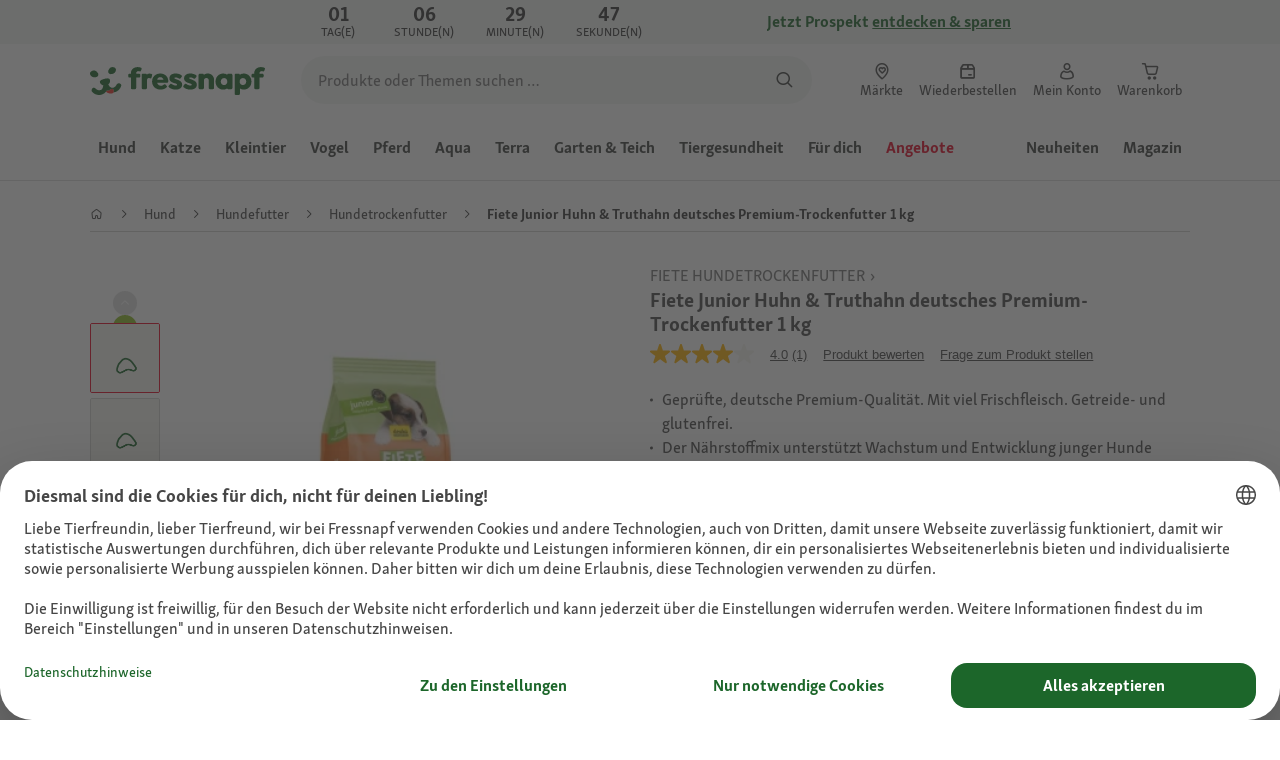

--- FILE ---
content_type: application/javascript;charset=utf-8
request_url: https://api.bazaarvoice.com/data/batch.json?passkey=caQybhNMMlogBOEuCuCMdMImaE7RnB3gIVYLuGOUZH6vw&apiversion=5.5&displaycode=17328-de_de&resource.q0=products&filter.q0=id%3Aeq%3A1498584&stats.q0=questions%2Creviews&filteredstats.q0=questions%2Creviews&filter_questions.q0=contentlocale%3Aeq%3Ade*%2Cda*%2Cen*%2Cfr*%2Cnl*%2Cpl*%2Cde_DE&filter_answers.q0=contentlocale%3Aeq%3Ade*%2Cda*%2Cen*%2Cfr*%2Cnl*%2Cpl*%2Cde_DE&filter_reviews.q0=contentlocale%3Aeq%3Ade*%2Cda*%2Cen*%2Cfr*%2Cnl*%2Cpl*%2Cde_DE&filter_reviewcomments.q0=contentlocale%3Aeq%3Ade*%2Cda*%2Cen*%2Cfr*%2Cnl*%2Cpl*%2Cde_DE&resource.q1=questions&filter.q1=productid%3Aeq%3A1498584&filter.q1=contentlocale%3Aeq%3Ade*%2Cda*%2Cen*%2Cfr*%2Cnl*%2Cpl*%2Cde_DE&sort.q1=lastapprovedanswersubmissiontime%3Adesc&stats.q1=questions&filteredstats.q1=questions&include.q1=authors%2Cproducts%2Canswers&filter_questions.q1=contentlocale%3Aeq%3Ade*%2Cda*%2Cen*%2Cfr*%2Cnl*%2Cpl*%2Cde_DE&filter_answers.q1=contentlocale%3Aeq%3Ade*%2Cda*%2Cen*%2Cfr*%2Cnl*%2Cpl*%2Cde_DE&limit.q1=10&offset.q1=0&limit_answers.q1=10&resource.q2=reviews&filter.q2=isratingsonly%3Aeq%3Afalse&filter.q2=productid%3Aeq%3A1498584&filter.q2=contentlocale%3Aeq%3Ade*%2Cda*%2Cen*%2Cfr*%2Cnl*%2Cpl*%2Cde_DE&sort.q2=relevancy%3Aa1&stats.q2=reviews&filteredstats.q2=reviews&include.q2=authors%2Cproducts%2Ccomments&filter_reviews.q2=contentlocale%3Aeq%3Ade*%2Cda*%2Cen*%2Cfr*%2Cnl*%2Cpl*%2Cde_DE&filter_reviewcomments.q2=contentlocale%3Aeq%3Ade*%2Cda*%2Cen*%2Cfr*%2Cnl*%2Cpl*%2Cde_DE&filter_comments.q2=contentlocale%3Aeq%3Ade*%2Cda*%2Cen*%2Cfr*%2Cnl*%2Cpl*%2Cde_DE&limit.q2=4&offset.q2=0&limit_comments.q2=3&callback=BV._internal.dataHandler0
body_size: 3392
content:
BV._internal.dataHandler0({"Errors":[],"BatchedResultsOrder":["q1","q2","q0"],"HasErrors":false,"TotalRequests":3,"BatchedResults":{"q1":{"Id":"q1","Limit":10,"Offset":0,"TotalResults":2,"Locale":"de_DE","Results":[{"Id":"1007072999","CID":"72d44a75-96e1-54ff-94ed-d572c85e279e","SourceClient":"fressnapf","LastModeratedTime":"2023-08-08T13:03:06.000+00:00","LastModificationTime":"2023-08-08T13:03:06.000+00:00","ProductId":"1498585","AuthorId":"pbh3jrkyezq67nl7l3cb3h5do","ContentLocale":"de_DE","TotalInappropriateFeedbackCount":0,"IsFeatured":false,"TotalAnswerCount":0,"QuestionSummary":"Mein Hund hat 3 kg , er i\u00DFt es nur in combi mit Nassfutter.\u00A0\r\nWie sollte man mischen\u00A0","TotalFeedbackCount":0,"TotalNegativeFeedbackCount":0,"TotalPositiveFeedbackCount":0,"ModerationStatus":"APPROVED","SubmissionId":"r217328-de_1691429939CM8K03Pk","SubmissionTime":"2023-08-07T17:39:18.000+00:00","UserNickname":"Marita1166","ContextDataValuesOrder":[],"Badges":{},"UserLocation":null,"CategoryId":null,"ProductRecommendationIds":[],"TagDimensionsOrder":[],"InappropriateFeedbackList":[],"Videos":[],"AdditionalFieldsOrder":[],"TagDimensions":{},"ContextDataValues":{},"QuestionDetails":null,"AdditionalFields":{},"BadgesOrder":[],"Photos":[],"AnswerIds":[],"CampaignId":null,"IsSyndicated":false},{"Id":"1006829443","CID":"23b5a334-b63c-5fb1-8006-a9c2a4679ef9","SourceClient":"fressnapf","LastModeratedTime":"2023-05-19T17:47:25.000+00:00","LastModificationTime":"2023-05-19T17:47:25.000+00:00","ProductId":"1498584","CampaignId":"BV_MOBILE_QUESTION_DISPLAY","AuthorId":"602nlejuetvhcghsxw7860y8s","ContentLocale":"de_DE","TotalInappropriateFeedbackCount":0,"IsFeatured":false,"TotalAnswerCount":0,"QuestionSummary":"Wie gro\u00DF sind die Kroketten?","TotalFeedbackCount":0,"TotalNegativeFeedbackCount":0,"TotalPositiveFeedbackCount":0,"ModerationStatus":"APPROVED","SubmissionId":"r217328-de_16845116y4x5RhrckU","SubmissionTime":"2023-05-19T15:53:47.000+00:00","UserNickname":"xenagoettin","ContextDataValuesOrder":[],"Badges":{},"UserLocation":null,"CategoryId":null,"ProductRecommendationIds":[],"TagDimensionsOrder":[],"InappropriateFeedbackList":[],"Videos":[],"AdditionalFieldsOrder":[],"TagDimensions":{},"ContextDataValues":{},"QuestionDetails":null,"AdditionalFields":{},"BadgesOrder":[],"Photos":[],"AnswerIds":[],"IsSyndicated":false}],"Includes":{"Products":{"1498585":{"FamilyIds":["1498584_base"],"EANs":["4025428150164"],"Description":"Fiete Junior Huhn & Truthahn ist ein Trockenfutter f\u00FCr Welpen und Junghunde bis zum 12. Lebensmonat. Der N\u00E4hrstoffmix des Alleinfutters ist exakt auf die Bed\u00FCrfnisse junger Hunde im Wachstum abgestimmt. Die Kroketten enthalten Proteine, Vitamine und Mineralstoffe f\u00FCr eine bedarfsgerechte Versorgung \u2013 jeden Tag. Das schafft die Grundlage f\u00FCr eine veranlagungsgem\u00E4\u00DFe Entwicklung und ein langes, gesundes Hundeleben.\n\nDer besonders hohe Anteil an frischem H\u00FChner- und Truthahnfleisch ist eine weitere Besonderheit von Fiete Junior Huhn & Truthahn. Das zarte und gut bek\u00F6mmliche Gefl\u00FCgelfleisch macht das hochwertige Hundefutter bei jungen Hunden besonders beliebt. Zudem ist das Fleisch reich an wichtigen und hochverf\u00FCgbaren Proteinen und Aminos\u00E4uren, die gerade Welpen und Junghunde f\u00FCr die Ausbildung von Muskeln, Sehnen und B\u00E4ndern ben\u00F6tigen. Das sorgt in der Wachstumsphase f\u00FCr eine artgerechte Entwicklung.\n\nFiete Junior Huhn & Truthahn besitzt eine Rezeptur ohne Getreide und Gluten. So ist das Trockenfutter optimal geeignet zur F\u00FCtterung sensibler Welpen, die zu entsprechenden Unvertr\u00E4glichkeiten neigen. Die kleinen Kroketten sind besonders leicht zu kauen \u2013 das erleichtert jungen Hunden die Futteraufnahme.","AttributesOrder":["AVAILABILITY","BV_FE_EXPAND","BV_FE_FAMILY","GTIN14"],"Attributes":{"AVAILABILITY":{"Id":"AVAILABILITY","Values":[{"Value":"True","Locale":null}]},"BV_FE_EXPAND":{"Id":"BV_FE_EXPAND","Values":[{"Value":"BV_FE_FAMILY:1498584_base","Locale":null}]},"BV_FE_FAMILY":{"Id":"BV_FE_FAMILY","Values":[{"Value":"1498584_base","Locale":null}]},"GTIN14":{"Id":"GTIN14","Values":[{"Value":"04025428150164","Locale":null}]}},"Name":"Fiete Junior Huhn & Truthahn deutsches Premium-Trockenfutter 3 kg","ImageUrl":"https://media.os.fressnapf.com/products-v2/2/6/e/d/26ed9b497e66dd6690513c7c71f4a99f622ca14b_1498585_0_de_4b24ec0698b8450e8f8ed63f06b5f045.jpg","Id":"1498585","CategoryId":"8d83161c329b2ed3066d0f78a7cdb8b9","BrandExternalId":"6e13c12a52c9010d61637e48799f3cfe","Brand":{"Id":"6e13c12a52c9010d61637e48799f3cfe","Name":"Fiete"},"Active":true,"ProductPageUrl":"https://www.fressnapf.de/p/fiete-junior-huhn--truthahn-deutsches-premium-trockenfutter-3-kg-1498585/","Disabled":false,"ManufacturerPartNumbers":[],"ReviewIds":[],"UPCs":[],"ISBNs":[],"QuestionIds":[],"StoryIds":[],"ModelNumbers":[],"QAStatistics":{"QuestionHelpfulVoteCount":0,"FirstAnswerTime":null,"LastQuestionAnswerTime":null,"FirstQuestionTime":null,"FeaturedAnswerCount":0,"LastAnswerTime":null,"TagDistribution":{},"ContextDataDistribution":{},"TotalAnswerCount":0,"FeaturedQuestionCount":0,"LastQuestionTime":null,"QuestionNotHelpfulVoteCount":0,"BestAnswerCount":0,"TagDistributionOrder":[],"AnswerHelpfulVoteCount":0,"HelpfulVoteCount":0,"AnswerNotHelpfulVoteCount":0,"TotalQuestionCount":2,"ContextDataDistributionOrder":[]},"TotalQuestionCount":2,"TotalAnswerCount":0,"FilteredQAStatistics":{"QuestionHelpfulVoteCount":0,"FirstAnswerTime":null,"LastQuestionAnswerTime":null,"FirstQuestionTime":null,"FeaturedAnswerCount":0,"LastAnswerTime":null,"TagDistribution":{},"ContextDataDistribution":{},"TotalAnswerCount":0,"FeaturedQuestionCount":0,"LastQuestionTime":null,"QuestionNotHelpfulVoteCount":0,"BestAnswerCount":0,"TagDistributionOrder":[],"AnswerHelpfulVoteCount":0,"HelpfulVoteCount":0,"AnswerNotHelpfulVoteCount":0,"TotalQuestionCount":2,"ContextDataDistributionOrder":[]}},"1498584":{"FamilyIds":["1498584_base"],"EANs":["4025428150157"],"Description":"Fiete Junior Huhn & Truthahn ist ein Trockenfutter f\u00FCr Welpen und Junghunde bis zum 12. Lebensmonat. Der N\u00E4hrstoffmix des Alleinfutters ist exakt auf die Bed\u00FCrfnisse junger Hunde im Wachstum abgestimmt. Die Kroketten enthalten Proteine, Vitamine und Mineralstoffe f\u00FCr eine bedarfsgerechte Versorgung \u2013 jeden Tag. Das schafft die Grundlage f\u00FCr eine veranlagungsgem\u00E4\u00DFe Entwicklung und ein langes, gesundes Hundeleben.\n\nDer besonders hohe Anteil an frischem H\u00FChner- und Truthahnfleisch ist eine weitere Besonderheit von Fiete Junior Huhn & Truthahn. Das zarte und gut bek\u00F6mmliche Gefl\u00FCgelfleisch macht das hochwertige Hundefutter bei jungen Hunden besonders beliebt. Zudem ist das Fleisch reich an wichtigen und hochverf\u00FCgbaren Proteinen und Aminos\u00E4uren, die gerade Welpen und Junghunde f\u00FCr die Ausbildung von Muskeln, Sehnen und B\u00E4ndern ben\u00F6tigen. Das sorgt in der Wachstumsphase f\u00FCr eine artgerechte Entwicklung.\n\nFiete Junior Huhn & Truthahn besitzt eine Rezeptur ohne Getreide und Gluten. So ist das Trockenfutter optimal geeignet zur F\u00FCtterung sensibler Welpen, die zu entsprechenden Unvertr\u00E4glichkeiten neigen. Die kleinen Kroketten sind besonders leicht zu kauen \u2013 das erleichtert jungen Hunden die Futteraufnahme.","AttributesOrder":["AVAILABILITY","BV_FE_EXPAND","BV_FE_FAMILY","GTIN14"],"Attributes":{"AVAILABILITY":{"Id":"AVAILABILITY","Values":[{"Value":"True","Locale":null}]},"BV_FE_EXPAND":{"Id":"BV_FE_EXPAND","Values":[{"Value":"BV_FE_FAMILY:1498584_base","Locale":null}]},"BV_FE_FAMILY":{"Id":"BV_FE_FAMILY","Values":[{"Value":"1498584_base","Locale":null}]},"GTIN14":{"Id":"GTIN14","Values":[{"Value":"04025428150157","Locale":null}]}},"Name":"Fiete Junior Huhn & Truthahn deutsches Premium-Trockenfutter 1 kg","ImageUrl":"https://media.os.fressnapf.com/products-v2/5/0/0/b/500bf56cb2d454b1cbdedff75d394ec9db730960_1498584__de_DE__005de0b45e27027e39e845c1883d2cf59ae5add9dE8xok.jpg","Id":"1498584","CategoryId":"8d83161c329b2ed3066d0f78a7cdb8b9","BrandExternalId":"6e13c12a52c9010d61637e48799f3cfe","Brand":{"Id":"6e13c12a52c9010d61637e48799f3cfe","Name":"Fiete"},"Active":true,"ProductPageUrl":"https://www.fressnapf.de/p/fiete-junior-huhn--truthahn-deutsches-premium-trockenfutter-1-kg-1498584/","Disabled":false,"ManufacturerPartNumbers":[],"ReviewIds":[],"UPCs":[],"ISBNs":[],"QuestionIds":[],"StoryIds":[],"ModelNumbers":[],"QAStatistics":{"QuestionHelpfulVoteCount":0,"FirstAnswerTime":null,"LastQuestionAnswerTime":null,"FirstQuestionTime":null,"FeaturedAnswerCount":0,"LastAnswerTime":null,"TagDistribution":{},"ContextDataDistribution":{},"TotalAnswerCount":0,"FeaturedQuestionCount":0,"LastQuestionTime":null,"QuestionNotHelpfulVoteCount":0,"BestAnswerCount":0,"TagDistributionOrder":[],"AnswerHelpfulVoteCount":0,"HelpfulVoteCount":0,"AnswerNotHelpfulVoteCount":0,"TotalQuestionCount":2,"ContextDataDistributionOrder":[]},"TotalQuestionCount":2,"TotalAnswerCount":0,"FilteredQAStatistics":{"QuestionHelpfulVoteCount":0,"FirstAnswerTime":null,"LastQuestionAnswerTime":null,"FirstQuestionTime":null,"FeaturedAnswerCount":0,"LastAnswerTime":null,"TagDistribution":{},"ContextDataDistribution":{},"TotalAnswerCount":0,"FeaturedQuestionCount":0,"LastQuestionTime":null,"QuestionNotHelpfulVoteCount":0,"BestAnswerCount":0,"TagDistributionOrder":[],"AnswerHelpfulVoteCount":0,"HelpfulVoteCount":0,"AnswerNotHelpfulVoteCount":0,"TotalQuestionCount":2,"ContextDataDistributionOrder":[]}}},"ProductsOrder":["1498585","1498584"],"Authors":{"pbh3jrkyezq67nl7l3cb3h5do":{"Id":"pbh3jrkyezq67nl7l3cb3h5do","ContributorRank":"NONE","UserNickname":"Marita1166","LastModeratedTime":"2023-08-07T18:01:07.000+00:00","ModerationStatus":"APPROVED","SubmissionTime":"2023-08-07T17:39:18.000+00:00","ThirdPartyIds":[],"AnswerIds":[],"ContextDataValues":{},"AdditionalFields":{},"Badges":{},"StoryIds":[],"SecondaryRatingsOrder":[],"CommentIds":[],"AdditionalFieldsOrder":[],"QuestionIds":[],"Location":null,"ContextDataValuesOrder":[],"ProductRecommendationIds":[],"Videos":[],"SecondaryRatings":{},"BadgesOrder":[],"SubmissionId":null,"Avatar":{},"ReviewIds":[],"Photos":[],"QAStatistics":{"QuestionHelpfulVoteCount":0,"FirstAnswerTime":null,"LastQuestionAnswerTime":null,"FirstQuestionTime":null,"FeaturedAnswerCount":0,"LastAnswerTime":null,"TagDistribution":{},"ContextDataDistribution":{},"TotalAnswerCount":0,"FeaturedQuestionCount":0,"LastQuestionTime":null,"QuestionNotHelpfulVoteCount":0,"BestAnswerCount":0,"TagDistributionOrder":[],"AnswerHelpfulVoteCount":0,"HelpfulVoteCount":0,"AnswerNotHelpfulVoteCount":0,"TotalQuestionCount":1,"ContextDataDistributionOrder":[]},"TotalQuestionCount":1,"TotalAnswerCount":0,"FilteredQAStatistics":{"QuestionHelpfulVoteCount":0,"FirstAnswerTime":null,"LastQuestionAnswerTime":null,"FirstQuestionTime":null,"FeaturedAnswerCount":0,"LastAnswerTime":null,"TagDistribution":{},"ContextDataDistribution":{},"TotalAnswerCount":0,"FeaturedQuestionCount":0,"LastQuestionTime":null,"QuestionNotHelpfulVoteCount":0,"BestAnswerCount":0,"TagDistributionOrder":[],"AnswerHelpfulVoteCount":0,"HelpfulVoteCount":0,"AnswerNotHelpfulVoteCount":0,"TotalQuestionCount":1,"ContextDataDistributionOrder":[]}},"602nlejuetvhcghsxw7860y8s":{"Id":"602nlejuetvhcghsxw7860y8s","ContributorRank":"NONE","UserNickname":"xenagoettin","LastModeratedTime":"2023-05-19T16:19:26.000+00:00","ModerationStatus":"APPROVED","SubmissionTime":"2023-05-19T15:53:47.000+00:00","ThirdPartyIds":[],"AnswerIds":[],"ContextDataValues":{},"AdditionalFields":{},"Badges":{},"StoryIds":[],"SecondaryRatingsOrder":[],"CommentIds":[],"AdditionalFieldsOrder":[],"QuestionIds":[],"Location":null,"ContextDataValuesOrder":[],"ProductRecommendationIds":[],"Videos":[],"SecondaryRatings":{},"BadgesOrder":[],"SubmissionId":null,"Avatar":{},"ReviewIds":[],"Photos":[],"QAStatistics":{"QuestionHelpfulVoteCount":0,"FirstAnswerTime":null,"LastQuestionAnswerTime":null,"FirstQuestionTime":null,"FeaturedAnswerCount":0,"LastAnswerTime":null,"TagDistribution":{},"ContextDataDistribution":{},"TotalAnswerCount":0,"FeaturedQuestionCount":0,"LastQuestionTime":null,"QuestionNotHelpfulVoteCount":0,"BestAnswerCount":0,"TagDistributionOrder":[],"AnswerHelpfulVoteCount":0,"HelpfulVoteCount":0,"AnswerNotHelpfulVoteCount":0,"TotalQuestionCount":1,"ContextDataDistributionOrder":[]},"TotalQuestionCount":1,"TotalAnswerCount":0,"FilteredQAStatistics":{"QuestionHelpfulVoteCount":0,"FirstAnswerTime":null,"LastQuestionAnswerTime":null,"FirstQuestionTime":null,"FeaturedAnswerCount":0,"LastAnswerTime":null,"TagDistribution":{},"ContextDataDistribution":{},"TotalAnswerCount":0,"FeaturedQuestionCount":0,"LastQuestionTime":null,"QuestionNotHelpfulVoteCount":0,"BestAnswerCount":0,"TagDistributionOrder":[],"AnswerHelpfulVoteCount":0,"HelpfulVoteCount":0,"AnswerNotHelpfulVoteCount":0,"TotalQuestionCount":1,"ContextDataDistributionOrder":[]}}},"AuthorsOrder":["pbh3jrkyezq67nl7l3cb3h5do","602nlejuetvhcghsxw7860y8s"]},"HasErrors":false,"Errors":[]},"q2":{"Id":"q2","Limit":4,"Offset":0,"TotalResults":1,"Locale":"de_DE","Results":[{"Id":"1144064016","CID":"78291d8c-a774-5f21-be9c-f773ea4350e1","SourceClient":"fressnapf","Badges":{"verifiedPurchaser":{"ContentType":"REVIEW","Id":"verifiedPurchaser","BadgeType":"Custom"},"WhereDidYouPurchaseonline":{"ContentType":"REVIEW","Id":"WhereDidYouPurchaseonline","BadgeType":"Custom"}},"BadgesOrder":["verifiedPurchaser","WhereDidYouPurchaseonline"],"LastModeratedTime":"2023-08-01T23:16:44.000+00:00","LastModificationTime":"2023-08-01T23:16:44.000+00:00","ProductId":"1498585","OriginalProductName":"Fiete Junior Huhn & Truthahn deutsches Premium-Trockenfutter 3 kg","CampaignId":"BV_PIE_MPR","AuthorId":"l3bpwlnqsxtfpquj7s3fg9k2t","ContentLocale":"de_DE","IsFeatured":false,"TotalInappropriateFeedbackCount":0,"TotalClientResponseCount":0,"TotalCommentCount":0,"Rating":4,"SecondaryRatingsOrder":["Quality","Petsatisfaction"],"IsRatingsOnly":false,"IsRecommended":true,"TotalFeedbackCount":0,"TotalNegativeFeedbackCount":0,"TotalPositiveFeedbackCount":0,"ModerationStatus":"APPROVED","SubmissionId":"r217328-de_16909300aNm3wq7X1C","SubmissionTime":"2023-08-01T22:47:15.000+00:00","ReviewText":"Es richt sehr gut und meiner mag es aber auch nur wenn er wirklich Hunger hat","Title":"Ist gut","UserNickname":"Kein Name verf\u00FCgbar","SecondaryRatings":{"Quality":{"Value":3,"Id":"Quality","Label":null,"MinLabel":null,"MaxLabel":null,"ValueRange":5,"DisplayType":"NORMAL","ValueLabel":null},"Petsatisfaction":{"Value":3,"Id":"Petsatisfaction","Label":null,"MinLabel":null,"MaxLabel":null,"ValueRange":5,"DisplayType":"NORMAL","ValueLabel":null}},"ContextDataValues":{},"UserLocation":null,"ProductRecommendationIds":[],"Photos":[],"ClientResponses":[],"InappropriateFeedbackList":[],"TagDimensions":{},"Cons":null,"AdditionalFields":{},"IsSyndicated":false,"RatingRange":5,"Helpfulness":null,"ContextDataValuesOrder":[],"TagDimensionsOrder":[],"AdditionalFieldsOrder":[],"Pros":null,"Videos":[],"CommentIds":[]}],"Includes":{"Products":{"1498585":{"FamilyIds":["1498584_base"],"EANs":["4025428150164"],"Description":"Fiete Junior Huhn & Truthahn ist ein Trockenfutter f\u00FCr Welpen und Junghunde bis zum 12. Lebensmonat. Der N\u00E4hrstoffmix des Alleinfutters ist exakt auf die Bed\u00FCrfnisse junger Hunde im Wachstum abgestimmt. Die Kroketten enthalten Proteine, Vitamine und Mineralstoffe f\u00FCr eine bedarfsgerechte Versorgung \u2013 jeden Tag. Das schafft die Grundlage f\u00FCr eine veranlagungsgem\u00E4\u00DFe Entwicklung und ein langes, gesundes Hundeleben.\n\nDer besonders hohe Anteil an frischem H\u00FChner- und Truthahnfleisch ist eine weitere Besonderheit von Fiete Junior Huhn & Truthahn. Das zarte und gut bek\u00F6mmliche Gefl\u00FCgelfleisch macht das hochwertige Hundefutter bei jungen Hunden besonders beliebt. Zudem ist das Fleisch reich an wichtigen und hochverf\u00FCgbaren Proteinen und Aminos\u00E4uren, die gerade Welpen und Junghunde f\u00FCr die Ausbildung von Muskeln, Sehnen und B\u00E4ndern ben\u00F6tigen. Das sorgt in der Wachstumsphase f\u00FCr eine artgerechte Entwicklung.\n\nFiete Junior Huhn & Truthahn besitzt eine Rezeptur ohne Getreide und Gluten. So ist das Trockenfutter optimal geeignet zur F\u00FCtterung sensibler Welpen, die zu entsprechenden Unvertr\u00E4glichkeiten neigen. Die kleinen Kroketten sind besonders leicht zu kauen \u2013 das erleichtert jungen Hunden die Futteraufnahme.","AttributesOrder":["AVAILABILITY","BV_FE_EXPAND","BV_FE_FAMILY","GTIN14"],"Attributes":{"AVAILABILITY":{"Id":"AVAILABILITY","Values":[{"Value":"True","Locale":null}]},"BV_FE_EXPAND":{"Id":"BV_FE_EXPAND","Values":[{"Value":"BV_FE_FAMILY:1498584_base","Locale":null}]},"BV_FE_FAMILY":{"Id":"BV_FE_FAMILY","Values":[{"Value":"1498584_base","Locale":null}]},"GTIN14":{"Id":"GTIN14","Values":[{"Value":"04025428150164","Locale":null}]}},"Name":"Fiete Junior Huhn & Truthahn deutsches Premium-Trockenfutter 3 kg","ImageUrl":"https://media.os.fressnapf.com/products-v2/2/6/e/d/26ed9b497e66dd6690513c7c71f4a99f622ca14b_1498585_0_de_4b24ec0698b8450e8f8ed63f06b5f045.jpg","Id":"1498585","CategoryId":"8d83161c329b2ed3066d0f78a7cdb8b9","BrandExternalId":"6e13c12a52c9010d61637e48799f3cfe","Brand":{"Id":"6e13c12a52c9010d61637e48799f3cfe","Name":"Fiete"},"Active":true,"ProductPageUrl":"https://www.fressnapf.de/p/fiete-junior-huhn--truthahn-deutsches-premium-trockenfutter-3-kg-1498585/","Disabled":false,"ManufacturerPartNumbers":[],"ReviewIds":[],"UPCs":[],"ISBNs":[],"QuestionIds":[],"StoryIds":[],"ModelNumbers":[],"ReviewStatistics":{"ContextDataDistributionOrder":["WhereDidYouPurchase"],"ContextDataDistribution":{"WhereDidYouPurchase":{"Id":"WhereDidYouPurchase","Values":[{"Count":1,"Value":"online"}]}},"SecondaryRatingsAveragesOrder":["Quality","Petsatisfaction"],"SecondaryRatingsAverages":{"Petsatisfaction":{"Id":"Petsatisfaction","AverageRating":3.0,"DisplayType":"NORMAL","MaxLabel":null,"MinLabel":null,"ValueRange":5},"Quality":{"Id":"Quality","AverageRating":3.0,"DisplayType":"NORMAL","MaxLabel":null,"MinLabel":null,"ValueRange":5}},"AverageOverallRating":4.0,"FirstSubmissionTime":"2023-08-01T22:47:15.000+00:00","LastSubmissionTime":"2023-08-01T22:47:15.000+00:00","HelpfulVoteCount":0,"TotalReviewCount":1,"RatingDistribution":[{"RatingValue":4,"Count":1}],"FeaturedReviewCount":0,"RatingsOnlyReviewCount":0,"RecommendedCount":1,"NotHelpfulVoteCount":0,"NotRecommendedCount":0,"TagDistributionOrder":[],"TagDistribution":{},"OverallRatingRange":5,"IntelligentTrustMarkDisplayEligible":true},"TotalReviewCount":1,"FilteredReviewStatistics":{"ContextDataDistributionOrder":["WhereDidYouPurchase"],"ContextDataDistribution":{"WhereDidYouPurchase":{"Id":"WhereDidYouPurchase","Values":[{"Count":1,"Value":"online"}]}},"SecondaryRatingsAveragesOrder":["Quality","Petsatisfaction"],"SecondaryRatingsAverages":{"Petsatisfaction":{"Id":"Petsatisfaction","AverageRating":3.0,"DisplayType":"NORMAL","MaxLabel":null,"MinLabel":null,"ValueRange":5},"Quality":{"Id":"Quality","AverageRating":3.0,"DisplayType":"NORMAL","MaxLabel":null,"MinLabel":null,"ValueRange":5}},"AverageOverallRating":4.0,"FirstSubmissionTime":"2023-08-01T22:47:15.000+00:00","LastSubmissionTime":"2023-08-01T22:47:15.000+00:00","HelpfulVoteCount":0,"TotalReviewCount":1,"RatingDistribution":[{"RatingValue":4,"Count":1}],"FeaturedReviewCount":0,"RatingsOnlyReviewCount":0,"RecommendedCount":1,"NotHelpfulVoteCount":0,"NotRecommendedCount":0,"TagDistributionOrder":[],"TagDistribution":{},"OverallRatingRange":5}},"1498584":{"FamilyIds":["1498584_base"],"EANs":["4025428150157"],"Description":"Fiete Junior Huhn & Truthahn ist ein Trockenfutter f\u00FCr Welpen und Junghunde bis zum 12. Lebensmonat. Der N\u00E4hrstoffmix des Alleinfutters ist exakt auf die Bed\u00FCrfnisse junger Hunde im Wachstum abgestimmt. Die Kroketten enthalten Proteine, Vitamine und Mineralstoffe f\u00FCr eine bedarfsgerechte Versorgung \u2013 jeden Tag. Das schafft die Grundlage f\u00FCr eine veranlagungsgem\u00E4\u00DFe Entwicklung und ein langes, gesundes Hundeleben.\n\nDer besonders hohe Anteil an frischem H\u00FChner- und Truthahnfleisch ist eine weitere Besonderheit von Fiete Junior Huhn & Truthahn. Das zarte und gut bek\u00F6mmliche Gefl\u00FCgelfleisch macht das hochwertige Hundefutter bei jungen Hunden besonders beliebt. Zudem ist das Fleisch reich an wichtigen und hochverf\u00FCgbaren Proteinen und Aminos\u00E4uren, die gerade Welpen und Junghunde f\u00FCr die Ausbildung von Muskeln, Sehnen und B\u00E4ndern ben\u00F6tigen. Das sorgt in der Wachstumsphase f\u00FCr eine artgerechte Entwicklung.\n\nFiete Junior Huhn & Truthahn besitzt eine Rezeptur ohne Getreide und Gluten. So ist das Trockenfutter optimal geeignet zur F\u00FCtterung sensibler Welpen, die zu entsprechenden Unvertr\u00E4glichkeiten neigen. Die kleinen Kroketten sind besonders leicht zu kauen \u2013 das erleichtert jungen Hunden die Futteraufnahme.","AttributesOrder":["AVAILABILITY","BV_FE_EXPAND","BV_FE_FAMILY","GTIN14"],"Attributes":{"AVAILABILITY":{"Id":"AVAILABILITY","Values":[{"Value":"True","Locale":null}]},"BV_FE_EXPAND":{"Id":"BV_FE_EXPAND","Values":[{"Value":"BV_FE_FAMILY:1498584_base","Locale":null}]},"BV_FE_FAMILY":{"Id":"BV_FE_FAMILY","Values":[{"Value":"1498584_base","Locale":null}]},"GTIN14":{"Id":"GTIN14","Values":[{"Value":"04025428150157","Locale":null}]}},"Name":"Fiete Junior Huhn & Truthahn deutsches Premium-Trockenfutter 1 kg","ImageUrl":"https://media.os.fressnapf.com/products-v2/5/0/0/b/500bf56cb2d454b1cbdedff75d394ec9db730960_1498584__de_DE__005de0b45e27027e39e845c1883d2cf59ae5add9dE8xok.jpg","Id":"1498584","CategoryId":"8d83161c329b2ed3066d0f78a7cdb8b9","BrandExternalId":"6e13c12a52c9010d61637e48799f3cfe","Brand":{"Id":"6e13c12a52c9010d61637e48799f3cfe","Name":"Fiete"},"Active":true,"ProductPageUrl":"https://www.fressnapf.de/p/fiete-junior-huhn--truthahn-deutsches-premium-trockenfutter-1-kg-1498584/","Disabled":false,"ManufacturerPartNumbers":[],"ReviewIds":[],"UPCs":[],"ISBNs":[],"QuestionIds":[],"StoryIds":[],"ModelNumbers":[],"ReviewStatistics":{"RatingDistribution":[{"RatingValue":4,"Count":1}],"SecondaryRatingsAveragesOrder":["Quality","Petsatisfaction"],"SecondaryRatingsAverages":{"Quality":{"Id":"Quality","AverageRating":3.0,"DisplayType":"NORMAL","MaxLabel":null,"MinLabel":null,"ValueRange":5},"Petsatisfaction":{"Id":"Petsatisfaction","AverageRating":3.0,"DisplayType":"NORMAL","MaxLabel":null,"MinLabel":null,"ValueRange":5}},"FirstSubmissionTime":"2023-08-01T22:47:15.000+00:00","LastSubmissionTime":"2023-08-01T22:47:15.000+00:00","HelpfulVoteCount":0,"ContextDataDistributionOrder":["WhereDidYouPurchase"],"ContextDataDistribution":{"WhereDidYouPurchase":{"Id":"WhereDidYouPurchase","Values":[{"Count":1,"Value":"online"}]}},"TotalReviewCount":1,"FeaturedReviewCount":0,"NotRecommendedCount":0,"RatingsOnlyReviewCount":0,"NotHelpfulVoteCount":0,"AverageOverallRating":4.0,"RecommendedCount":1,"TagDistributionOrder":[],"TagDistribution":{},"OverallRatingRange":5,"IntelligentTrustMarkDisplayEligible":true},"TotalReviewCount":1,"FilteredReviewStatistics":{"RatingDistribution":[{"RatingValue":4,"Count":1}],"SecondaryRatingsAveragesOrder":["Quality","Petsatisfaction"],"SecondaryRatingsAverages":{"Quality":{"Id":"Quality","AverageRating":3.0,"DisplayType":"NORMAL","MaxLabel":null,"MinLabel":null,"ValueRange":5},"Petsatisfaction":{"Id":"Petsatisfaction","AverageRating":3.0,"DisplayType":"NORMAL","MaxLabel":null,"MinLabel":null,"ValueRange":5}},"FirstSubmissionTime":"2023-08-01T22:47:15.000+00:00","LastSubmissionTime":"2023-08-01T22:47:15.000+00:00","HelpfulVoteCount":0,"ContextDataDistributionOrder":["WhereDidYouPurchase"],"ContextDataDistribution":{"WhereDidYouPurchase":{"Id":"WhereDidYouPurchase","Values":[{"Count":1,"Value":"online"}]}},"TotalReviewCount":1,"FeaturedReviewCount":0,"NotRecommendedCount":0,"RatingsOnlyReviewCount":0,"NotHelpfulVoteCount":0,"AverageOverallRating":4.0,"RecommendedCount":1,"TagDistributionOrder":[],"TagDistribution":{},"OverallRatingRange":5}}},"ProductsOrder":["1498585","1498584"],"Authors":{"l3bpwlnqsxtfpquj7s3fg9k2t":{"Id":"l3bpwlnqsxtfpquj7s3fg9k2t","ContributorRank":"NONE","UserNickname":"Kein Name verf\u00FCgbar","LastModeratedTime":"2023-08-01T23:01:25.000+00:00","ModerationStatus":"APPROVED","SubmissionTime":"2023-08-01T22:44:45.000+00:00","ThirdPartyIds":[],"AnswerIds":[],"ContextDataValues":{},"AdditionalFields":{},"Badges":{},"StoryIds":[],"SecondaryRatingsOrder":[],"CommentIds":[],"AdditionalFieldsOrder":[],"QuestionIds":[],"Location":null,"ContextDataValuesOrder":[],"ProductRecommendationIds":[],"Videos":[],"SecondaryRatings":{},"BadgesOrder":[],"SubmissionId":null,"Avatar":{},"ReviewIds":[],"Photos":[],"ReviewStatistics":{"RatingsOnlyReviewCount":0,"NotHelpfulVoteCount":0,"FirstSubmissionTime":"2023-08-01T22:45:25.000+00:00","LastSubmissionTime":"2023-08-01T22:47:15.000+00:00","FeaturedReviewCount":0,"RatingDistribution":[{"RatingValue":4,"Count":1},{"RatingValue":5,"Count":1}],"TotalReviewCount":2,"RecommendedCount":2,"NotRecommendedCount":0,"AverageOverallRating":4.5,"HelpfulVoteCount":0,"ContextDataDistribution":{},"ContextDataDistributionOrder":[],"TagDistributionOrder":[],"TagDistribution":{},"SecondaryRatingsAverages":{},"SecondaryRatingsAveragesOrder":[],"OverallRatingRange":5},"TotalReviewCount":2,"FilteredReviewStatistics":{"RatingsOnlyReviewCount":0,"NotHelpfulVoteCount":0,"FirstSubmissionTime":"2023-08-01T22:47:15.000+00:00","LastSubmissionTime":"2023-08-01T22:47:15.000+00:00","FeaturedReviewCount":0,"RatingDistribution":[{"RatingValue":4,"Count":1}],"TotalReviewCount":1,"RecommendedCount":1,"NotRecommendedCount":0,"AverageOverallRating":4.0,"HelpfulVoteCount":0,"ContextDataDistribution":{},"ContextDataDistributionOrder":[],"TagDistributionOrder":[],"TagDistribution":{},"SecondaryRatingsAverages":{},"SecondaryRatingsAveragesOrder":[],"OverallRatingRange":5}}},"AuthorsOrder":["l3bpwlnqsxtfpquj7s3fg9k2t"]},"HasErrors":false,"Errors":[]},"q0":{"Id":"q0","Limit":10,"Offset":0,"TotalResults":1,"Locale":"de_DE","Results":[{"FamilyIds":["1498584_base"],"EANs":["4025428150157"],"Description":"Fiete Junior Huhn & Truthahn ist ein Trockenfutter f\u00FCr Welpen und Junghunde bis zum 12. Lebensmonat. Der N\u00E4hrstoffmix des Alleinfutters ist exakt auf die Bed\u00FCrfnisse junger Hunde im Wachstum abgestimmt. Die Kroketten enthalten Proteine, Vitamine und Mineralstoffe f\u00FCr eine bedarfsgerechte Versorgung \u2013 jeden Tag. Das schafft die Grundlage f\u00FCr eine veranlagungsgem\u00E4\u00DFe Entwicklung und ein langes, gesundes Hundeleben.\n\nDer besonders hohe Anteil an frischem H\u00FChner- und Truthahnfleisch ist eine weitere Besonderheit von Fiete Junior Huhn & Truthahn. Das zarte und gut bek\u00F6mmliche Gefl\u00FCgelfleisch macht das hochwertige Hundefutter bei jungen Hunden besonders beliebt. Zudem ist das Fleisch reich an wichtigen und hochverf\u00FCgbaren Proteinen und Aminos\u00E4uren, die gerade Welpen und Junghunde f\u00FCr die Ausbildung von Muskeln, Sehnen und B\u00E4ndern ben\u00F6tigen. Das sorgt in der Wachstumsphase f\u00FCr eine artgerechte Entwicklung.\n\nFiete Junior Huhn & Truthahn besitzt eine Rezeptur ohne Getreide und Gluten. So ist das Trockenfutter optimal geeignet zur F\u00FCtterung sensibler Welpen, die zu entsprechenden Unvertr\u00E4glichkeiten neigen. Die kleinen Kroketten sind besonders leicht zu kauen \u2013 das erleichtert jungen Hunden die Futteraufnahme.","AttributesOrder":["AVAILABILITY","BV_FE_EXPAND","BV_FE_FAMILY","GTIN14"],"Attributes":{"AVAILABILITY":{"Id":"AVAILABILITY","Values":[{"Value":"True","Locale":null}]},"BV_FE_EXPAND":{"Id":"BV_FE_EXPAND","Values":[{"Value":"BV_FE_FAMILY:1498584_base","Locale":null}]},"BV_FE_FAMILY":{"Id":"BV_FE_FAMILY","Values":[{"Value":"1498584_base","Locale":null}]},"GTIN14":{"Id":"GTIN14","Values":[{"Value":"04025428150157","Locale":null}]}},"Name":"Fiete Junior Huhn & Truthahn deutsches Premium-Trockenfutter 1 kg","ImageUrl":"https://media.os.fressnapf.com/products-v2/5/0/0/b/500bf56cb2d454b1cbdedff75d394ec9db730960_1498584__de_DE__005de0b45e27027e39e845c1883d2cf59ae5add9dE8xok.jpg","Id":"1498584","CategoryId":"8d83161c329b2ed3066d0f78a7cdb8b9","BrandExternalId":"6e13c12a52c9010d61637e48799f3cfe","Brand":{"Id":"6e13c12a52c9010d61637e48799f3cfe","Name":"Fiete"},"Active":true,"ProductPageUrl":"https://www.fressnapf.de/p/fiete-junior-huhn--truthahn-deutsches-premium-trockenfutter-1-kg-1498584/","Disabled":false,"ManufacturerPartNumbers":[],"ReviewIds":[],"UPCs":[],"ISBNs":[],"QuestionIds":[],"StoryIds":[],"ModelNumbers":[],"ReviewStatistics":{"RatingDistribution":[{"RatingValue":4,"Count":1}],"SecondaryRatingsAveragesOrder":["Quality","Petsatisfaction"],"SecondaryRatingsAverages":{"Quality":{"Id":"Quality","AverageRating":3.0,"DisplayType":"NORMAL","MaxLabel":null,"MinLabel":null,"ValueRange":5},"Petsatisfaction":{"Id":"Petsatisfaction","AverageRating":3.0,"DisplayType":"NORMAL","MaxLabel":null,"MinLabel":null,"ValueRange":5}},"FirstSubmissionTime":"2023-08-01T22:47:15.000+00:00","LastSubmissionTime":"2023-08-01T22:47:15.000+00:00","HelpfulVoteCount":0,"ContextDataDistributionOrder":["WhereDidYouPurchase"],"ContextDataDistribution":{"WhereDidYouPurchase":{"Id":"WhereDidYouPurchase","Values":[{"Count":1,"Value":"online"}]}},"TotalReviewCount":1,"FeaturedReviewCount":0,"NotRecommendedCount":0,"RatingsOnlyReviewCount":0,"NotHelpfulVoteCount":0,"AverageOverallRating":4.0,"RecommendedCount":1,"TagDistributionOrder":[],"TagDistribution":{},"OverallRatingRange":5,"IntelligentTrustMarkDisplayEligible":true},"TotalReviewCount":1,"QAStatistics":{"QuestionHelpfulVoteCount":0,"FirstAnswerTime":null,"LastQuestionAnswerTime":null,"FirstQuestionTime":null,"FeaturedAnswerCount":0,"LastAnswerTime":null,"TagDistribution":{},"ContextDataDistribution":{},"TotalAnswerCount":0,"FeaturedQuestionCount":0,"LastQuestionTime":null,"QuestionNotHelpfulVoteCount":0,"BestAnswerCount":0,"TagDistributionOrder":[],"AnswerHelpfulVoteCount":0,"HelpfulVoteCount":0,"AnswerNotHelpfulVoteCount":0,"TotalQuestionCount":2,"ContextDataDistributionOrder":[]},"TotalQuestionCount":2,"TotalAnswerCount":0,"FilteredReviewStatistics":{"RatingDistribution":[{"RatingValue":4,"Count":1}],"SecondaryRatingsAveragesOrder":["Quality","Petsatisfaction"],"SecondaryRatingsAverages":{"Quality":{"Id":"Quality","AverageRating":3.0,"DisplayType":"NORMAL","MaxLabel":null,"MinLabel":null,"ValueRange":5},"Petsatisfaction":{"Id":"Petsatisfaction","AverageRating":3.0,"DisplayType":"NORMAL","MaxLabel":null,"MinLabel":null,"ValueRange":5}},"FirstSubmissionTime":"2023-08-01T22:47:15.000+00:00","LastSubmissionTime":"2023-08-01T22:47:15.000+00:00","HelpfulVoteCount":0,"ContextDataDistributionOrder":["WhereDidYouPurchase"],"ContextDataDistribution":{"WhereDidYouPurchase":{"Id":"WhereDidYouPurchase","Values":[{"Count":1,"Value":"online"}]}},"TotalReviewCount":1,"FeaturedReviewCount":0,"NotRecommendedCount":0,"RatingsOnlyReviewCount":0,"NotHelpfulVoteCount":0,"AverageOverallRating":4.0,"RecommendedCount":1,"TagDistributionOrder":[],"TagDistribution":{},"OverallRatingRange":5},"FilteredQAStatistics":{"QuestionHelpfulVoteCount":0,"FirstAnswerTime":null,"LastQuestionAnswerTime":null,"FirstQuestionTime":null,"FeaturedAnswerCount":0,"LastAnswerTime":null,"TagDistribution":{},"ContextDataDistribution":{},"TotalAnswerCount":0,"FeaturedQuestionCount":0,"LastQuestionTime":null,"QuestionNotHelpfulVoteCount":0,"BestAnswerCount":0,"TagDistributionOrder":[],"AnswerHelpfulVoteCount":0,"HelpfulVoteCount":0,"AnswerNotHelpfulVoteCount":0,"TotalQuestionCount":2,"ContextDataDistributionOrder":[]}}],"Includes":{},"HasErrors":false,"Errors":[]}},"SuccessfulRequests":3,"FailedRequests":0})

--- FILE ---
content_type: text/javascript;charset=UTF-8
request_url: https://apps.bazaarvoice.com/deployments/fressnapf/main_site/production/de_DE/questions-config.js
body_size: 129
content:
/*!
 * Bazaarvoice questions 0.4.4 config
 * Thu, 03 Jul 2025 15:56:07 GMT
 *
 * http://bazaarvoice.com/
 *
 * Copyright 2025 Bazaarvoice. All rights reserved.
 *
 */
window.performance && window.performance.mark && window.performance.mark('bv_loader_configure_questions_start');BV["questions"].configure({"client":"fressnapf"});

--- FILE ---
content_type: application/x-javascript;charset=utf-8
request_url: https://metrics.fressnapf.de/id?d_visid_ver=5.5.0&d_fieldgroup=A&mcorgid=54CAE88E550C31530A4C98BC%40AdobeOrg&mid=83510597765693149185229184666467160696&d_coppa=true&ts=1762277501557
body_size: -39
content:
{"mid":"83510597765693149185229184666467160696"}